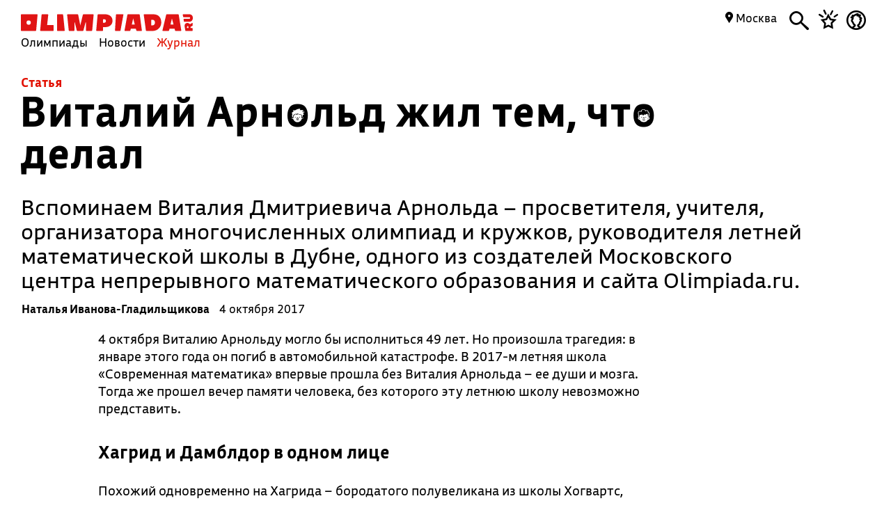

--- FILE ---
content_type: text/html; charset=UTF-8
request_url: https://olimpiada.ru/article/703
body_size: 13703
content:
<!DOCTYPE html>
<html>
<head>
<script src="/js/jquery-1.7.min.js"></script>
<script src="/Admin/js/jquery.form.js"></script>
<!--<script type="text/javascript" src="https://www.google.com/jsapi"></script>-->
<script src="/Admin/js/user_functions.js"></script>
<!--<script>
google.load("visualization", "1", {packages:["corechart"]});
</script>-->
<SCRIPT language=javascript> 
	console.log(document);
	var where = document.referrer; 
if(where==0){
console.log("Вы загрузились с пустой страницы")} else {console.log(""+where)} 
</SCRIPT>
<title>
	Виталий Арнольд жил тем, что делал</title>
<meta name="description" content="Вспоминаем Виталия Дмитриевича Арнольда – просветителя, учителя, организатора многочисленных олимпиад и кружков,  руководителя летней математической школы в Дубне, одного из создателей Московского центра непрерывного математического образования и сайта Olimpiada.ru.">
<meta name="keywords" content="">
<meta property="og:image" content="https://olimpiada.ru/upload/images/Logo/face_red_png.png"/><meta property="og:title" content="Виталий Арнольд жил тем, что делал"/><meta property="og:url" content="https://olimpiada.ru/article/703"/>
<!--<meta http-equiv="Cache-Control" content="no-cache">-->
<script src="/js/functions.js?v=3"></script>
<script src="/js/timeline.js"></script>
<script src="/js/jquery.mask.js" type="text/javascript"></script>
<!--<script data-require="angular.js@*" data-semver="1.3.1" src="//code.angularjs.org/1.3.1/angular.js"></script>
<script src="/js/rounding.js"></script>-->
<meta name='yandex-verification' content='ec050fa1596e3f46' />
<meta name="google-site-verification" content="eYlELwJJDneJFZ2jSC_JQznWLEvsc7CHzGk37ZGMmi0" />
<script type="text/javascript" src="/js/fancybox/jquery.mousewheel-3.0.6.pack.js"></script>
<script type="text/javascript" src="/js/fancybox/jquery.fancybox.js?v=2.1.2"></script>
<link rel="stylesheet" type="text/css" href="/js/fancybox/jquery.fancybox.css?v=2.1.2" media="screen" />
<script type="text/javascript" src="/js/adriver.core.2.js"></script>
<script type="text/javascript">(window.Image ? (new Image()) : document.createElement('img')).src = 'https://vk.com/rtrg?p=VK-RTRG-209803-1bqwS';</script>
<script src='https://ajax.googleapis.com/ajax/libs/jqueryui/1.8.5/jquery-ui.min.js'></script>
<!-- Global site tag (gtag.js) - Google Ads: Letovo -->
<!--<script async src="https://www.googletagmanager.com/gtag/js?id=AW-833719990"></script>
<script>
  window.dataLayer = window.dataLayer || [];
  function gtag(){dataLayer.push(arguments);}
  gtag('js', new Date());
  gtag('config', 'AW-833719990');
</script>-->
<!--VK Letovo-->
<script type="text/javascript">!function(){var t=document.createElement("script");t.type="text/javascript",t.async=!0,t.src="https://vk.com/js/api/openapi.js?160",t.onload=function(){VK.Retargeting.Init("VK-RTRG-318139-diPnU"),VK.Retargeting.Hit()},document.head.appendChild(t)}();</script><noscript><img src="https://vk.com/rtrg?p=VK-RTRG-318139-diPnU" style="position:fixed; left:-999px;" alt=""/></noscript>

<!-- Facebook Pixel Code Letovo 
<script>
!function(f,b,e,v,n,t,s)
{if(f.fbq)return;n=f.fbq=function(){n.callMethod?
n.callMethod.apply(n,arguments):n.queue.push(arguments)};
if(!f._fbq)f._fbq=n;n.push=n;n.loaded=!0;n.version='2.0';
n.queue=[];t=b.createElement(e);t.async=!0;
t.src=v;s=b.getElementsByTagName(e)[0];
s.parentNode.insertBefore(t,s)}(window, document,'script',
'https://connect.facebook.net/en_US/fbevents.js');
fbq('init', '271456613232418');
fbq('track', 'PageView');
</script>
<noscript><img height="1" width="1" style="display:none"
src="https://www.facebook.com/tr?id=271456613232418&ev=PageView&noscript=1"
/></noscript>
End Facebook Pixel Code -->

<link media="all" href="/css/style.css" rel="stylesheet">
<link media="all" href="/css/main.css" rel="stylesheet">
<link media="all" href="/css/blocks.css" rel="stylesheet">


<link media="all" href="/css/filter.css" rel="stylesheet">
<link media="all" href="/css/benefits.css" rel="stylesheet">



<link media="all" href="/css/note.css" rel="stylesheet"><link href='https://fonts.googleapis.com/css?family=Roboto:400,700,500,500italic,100,100italic,300,300italic,400italic,900,700italic,900italic&subset=latin,cyrillic' rel='stylesheet' type='text/css'>
<link href='https://fonts.googleapis.com/css?family=Roboto+Condensed:400,300,300italic,400italic,700,700italic&subset=latin,cyrillic' rel='stylesheet' type='text/css'>
<!--<script type="text/javascript" src="/Admin/editors/tinymce2/tinymce.min.js"></script>-->
<!--<script src="/Admin/js/jquery-ui-1.8.24.custom.min.js" type="text/javascript"></script>-->
<script type="text/javascript" src="/js/jquery.placeholder.min.js"></script>
<!--<link rel="icon" href="/favicon.ico" type="image/x-icon">-->
<link rel="icon" type="image/png" href="/files/imagecache/ca3cf72a09556e2b9870497e8594d3eb.png" />
			<link rel="apple-touch-icon" sizes="57x57" href="/files/imagecache/1a8f0440c62429bccf9feb2a2872f61a.png">
					<link rel="apple-touch-icon" sizes="114x114" href="/files/imagecache/48a738918acf2bd11846d2b7ee9d0038.png">
					<link rel="apple-touch-icon" sizes="72x72" href="/files/imagecache/da8a6f019bafba7b8e81d8078f0a9226.png">
					<link rel="apple-touch-icon" sizes="144x144" href="/files/imagecache/d49dda580721f83725b50f0f56d62c7b.png">
					<link rel="apple-touch-icon" sizes="60x60" href="/files/imagecache/b72cea7198dd17d3d4a1bddf54ac8f45.png">
					<link rel="apple-touch-icon" sizes="120x120" href="/files/imagecache/a19f981f448f7a8f53aae8f13daac4d5.png">
					<link rel="apple-touch-icon" sizes="76x76" href="/files/imagecache/c9072d2560ec803a91a5a6d96840cea3.png">
					<link rel="apple-touch-icon" sizes="152x152" href="/files/imagecache/704c2394815aa2fc3384032fe7a65d79.png">
		<!--<meta name="viewport" content="width=device-width, initial-scale=1">-->
<style type="text/css">
	.rait_text, .pl_rating, .act_rating
	{
		display: none !important;
	}

	.with-image-article
{
	display: flex;
	justify-content: center;
	gap: 20px;
}

.with-image-article>a
{
	flex: none;
	width: 30%;
}

.with-image-article>a img
{
	width: 100% !important;
}

.with-image-article .yellow_block
{
	margin: 0;
}

@media all and (max-width: 700px)
{
	.otbivka span.blue
	{
		font-size: 19px;
		line-height: 23px;
	}

	.with-image-article
	{
		flex-direction: column-reverse;
	}
}
</style></head><body><script type="text/javascript" >
   (function(m,e,t,r,i,k,a){m[i]=m[i]||function(){(m[i].a=m[i].a||[]).push(arguments)};
   m[i].l=1*new Date();k=e.createElement(t),a=e.getElementsByTagName(t)[0],k.async=1,k.src=r,a.parentNode.insertBefore(k,a)})
   (window, document, "script", "https://mc.yandex.ru/metrika/tag.js", "ym");

   ym(46311342, "init", {
        clickmap:true,
        trackLinks:true,
        accurateTrackBounce:true,
        webvisor:true
   });
</script>
<noscript><div><img src="https://mc.yandex.ru/watch/46311342" style="position:absolute; left:-9999px;" alt="" /></div></noscript><script type="text/javascript">
(function (d, w, c) {
    (w[c] = w[c] || []).push(function() {
        try {
            w.yaCounter22151252 = new Ya.Metrika({id:22151252,
                    webvisor:true,
                    clickmap:true,
                    trackLinks:true,
                    accurateTrackBounce:true});
        } catch(e) { }
    });

    var n = d.getElementsByTagName("script")[0],
        s = d.createElement("script"),
        f = function () { n.parentNode.insertBefore(s, n); };
    s.type = "text/javascript";
    s.async = true;
    s.src = (d.location.protocol == "https:" ? "https:" : "http:") + "//mc.yandex.ru/metrika/watch.js";

    if (w.opera == "[object Opera]") {
        d.addEventListener("DOMContentLoaded", f, false);
    } else { f(); }
})(document, window, "yandex_metrika_callbacks");
</script>
<noscript><div><img src="//mc.yandex.ru/watch/22151252" style="position:absolute; left:-9999px;" alt="" /></div></noscript><script type="text/javascript" >
    (function (d, w, c) {
        (w[c] = w[c] || []).push(function() {
            try {
                w.yaCounter18559432 = new Ya.Metrika({
                    id:18559432,
                    clickmap:true,
                    trackLinks:true,
                    accurateTrackBounce:true,
                    webvisor:true
                });
            } catch(e) { }
        });

        var n = d.getElementsByTagName("script")[0],
            s = d.createElement("script"),
            f = function () { n.parentNode.insertBefore(s, n); };
        s.type = "text/javascript";
        s.async = true;
        s.src = "https://mc.yandex.ru/metrika/watch.js";

        if (w.opera == "[object Opera]") {
            d.addEventListener("DOMContentLoaded", f, false);
        } else { f(); }
    })(document, window, "yandex_metrika_callbacks");
</script>
<noscript><div><img src="https://mc.yandex.ru/watch/18559432" style="position:absolute; left:-9999px;" alt="" /></div></noscript><!--<script async src="https://www.googletagmanager.com/gtag/js?id=UA-61589710-3"></script>
<script>
  window.dataLayer = window.dataLayer || [];
  function gtag(){dataLayer.push(arguments);}
  gtag('js', new Date());
  gtag('config', 'UA-61589710-3');
</script>--><script type="text/javascript">
var _tmr = _tmr || [];
_tmr.push({id: "2699290", type: "pageView", start: (new Date()).getTime()});
(function (d, w, id) {
  if (d.getElementById(id)) return;
  var ts = d.createElement("script"); ts.type = "text/javascript"; ts.async = true; ts.id = id;
  ts.src = (d.location.protocol == "https:" ? "https:" : "http:") + "//top-fwz1.mail.ru/js/code.js";
  var f = function () {var s = d.getElementsByTagName("script")[0]; s.parentNode.insertBefore(ts, s);};
  if (w.opera == "[object Opera]") { d.addEventListener("DOMContentLoaded", f, false); } else { f(); }
})(document, window, "topmailru-code");
</script><noscript><div style="position:absolute;left:-10000px;">
<img src="//top-fwz1.mail.ru/counter?id=2699290;js=na" style="border:0;" height="1" width="1" alt="Рейтинг@Mail.ru" />
</div></noscript><!--<span id="openstat1"></span>
<script type="text/javascript">
var openstat = { counter: 1, next: openstat };
(function(d, t, p) {
var j = d.createElement(t); j.async = true; j.type = "text/javascript";
j.src = ("https:" == p ? "https:" : "http:") + "//openstat.net/cnt.js";
var s = d.getElementsByTagName(t)[0]; s.parentNode.insertBefore(j, s);
})(document, "script", document.location.protocol);
</script>--><div class="all" >
	<style>
	.notification>img
	{
		top:24px;	}

	.notification a
	{
		color: #000;
		text-decoration: none;
	}

	.closeNoti
	{
		position: absolute;
		display: block;
		top:0px;
		right: 10px;
		font-size: 20px;
	}

	.content .closeNoti
	{
		right: -10px;
	}
</style>



<a name="start"></a>
<div class="content">
	<div class="main_menu page_article">
		<a href="/" title="Олимпиада.ру" class="logo"><img src="/images/logo-simple.svg" class="fs" height="35"><img src="/favicon.png" class="ms"></a>
		<div class="menu-line">
			<a title="Олимпиады" href="/activities" class="menu">Олимпиады</a>
			<a title="Новости" href="/news" class="menu">Новости</a>
			<a title="Журнал" href="/articles" class="menu selected">Журнал</a>
		</div>
		<div class="search mbutton">
			<a href="javascript:void(0)"><i class="icon-search"></i></a>
			<form method="GET" id="search" action="/search">
				<input type="text" name="q" autocomplete="off" placeholder="Олимпиада, статья, новость"/>
				<a class="close icon-cros" href="javascript:void(0)" style="display: inline-block; "></a>
				<div id="fast_search"></div>
			</form>
		</div>
		<a class="favorites mbutton" href="/favorites"><i class="icon-favorites"></i></a>
		<a class="morda mbutton" href="javascript:void(0)" onclick="autorization2($(this),0)">
						<i class="icon-user"></i>
					</a>
		<div class="hregion">
			<span class="r_name">
				<span class="icon-map_point"></span>
				Москва				
			</span>
			<div class="r_changer">
				<input type="text" placeholder="Регион или город" value="Москва" onkeyup="findRegion($(this).val())"><span class="icon-map_point" style="float: right;"></span>
				<div id="found_regions">
					<div class="fr_content">
					</div>
					<!--<div class="poterialsa"><a class="ya_poterialsa" polig="0.05 0,1 0,0.95 1,0 1" href="javascript:setRegion(0)">Определить регион</a></div>-->
				</div>
			</div>
		</div>
		
	</div>
		<div style="display: block; height: 3px;"></div>
	</div> 
<div id="login_block" >
</div>	<!--<div class="content">
	fff	</div>-->
	<div class="note_detail">
<span class="content type_article red" style="margin-bottom:0; padding-top:13px;">Cтатья</span><div class="note_headline content" >
	<h1 >
				Виталий Арнольд жил тем, что делал	</h1>
	</div>
<div class="note_anons">
	Вспоминаем Виталия Дмитриевича Арнольда – просветителя, учителя, организатора многочисленных олимпиад и кружков,  руководителя летней математической школы в Дубне, одного из создателей Московского центра непрерывного математического образования и сайта Olimpiada.ru.</div>
<div class="creator_type_date_div">
	<table>
		<tr>
			<td style="padding-top:13px; vertical-align: top;">
										<span class="creator">Наталья Иванова-Гладильщикова</span> 4 октября 2017									</td>

			<td style="padding-top:2px; vertical-align: top;">
							</td>
		</tr>
	</table>
</div>

<div class="standart_text_block editable" onfocus="block_now=$(this);">
<p class="MsoNormal">4 октября Виталию Арнольду могло бы исполниться 49 лет. Но
произошла трагедия: в январе этого года он погиб в автомобильной катастрофе. В
2017-м летняя школа «Современная математика» впервые прошла без Виталия
Арнольда – ее души и мозга. Тогда же прошел вечер памяти человека, без которого
эту летнюю школу невозможно представить.<p></p></p>
<h2 data="text_header">Хагрид и Дамблдор в одном лице</h2>
<p></p>
<p class="MsoNormal">Похожий одновременно на Хагрида – бородатого полувеликана из
школы Хогвартс, обожаемого героями «Гарри Поттера», и на мудрого профессора
Дамблдора, Виталий Арнольд в летней школе «Современная математика» был всем: мозгом, организатором занятий и отдыха; он БЫЛ, а значит, все проблемы
решались. Я вот тоже, перед нынешним приездом в Дубну, где бывала не раз, вдруг
столкнулась с ситуацией: а кому позвонить, у кого выяснить, когда лучше
приехать, и, например, можно ли остаться ночевать? Ведь раньше все подобные
вопросы разрешал Виталик. Однажды встречал меня на станции, и по дороге показал
памятник гигантскому «Стулу» перед входом в дубнинскую фабрику мебели…</p>
<p class="MsoNormal">В этом году, в дни, когда проходила Летняя школа, в память о
Виталике (так его называли все, кто постарше и поближе к нему) в Дубне прошел
посвященный ему вечер. Приехали многие, зал был полон. И всем казалось, что они
едут к живому Арнольду – есть такие люди, в исчезновение которых поверить
невозможно.</p>
<p class="MsoNormal"><a href="/upload/articles/c4ca4238a0b923820dcc509a6f75849b20171004122653.jpg" class="fancybox none_dec"><img src="/upload/articles/c4ca4238a0b923820dcc509a6f75849b20171004122653.jpg" class="" style="width: 100%; float: none; margin: 20px 0px 0px; position: relative;"></a></p>
<p class="MsoNormal"><span data="caption" class="caption"><span data="caption" class="caption">Виталий Арнольд на праздновании восьмидесятилетия Московской математической олимпиады</span></span></p>
<p class="MsoNormal">На экране возникали фотографии, видеозаписи Виталия, разговаривающего с юными математиками в Дубне и с учениками из гимназии на Юго-Западе, где он преподавал информатику. Звучали бардовские песни, которые
так любил Арнольд (когда-то он занимался организацией квартирников).</p>
<p class="MsoNormal">Вообще, он был необычайно многогранным. По образованию
теорфизик, Арнольд стал известным деятелем математического просвещения.
Устраивал математические (и не только) олимпиады для школьников, стал одним из
организаторов летней школы «Современная математика». С 1998 года Виталий
Арнольд – заместитель директора Московского центра непрерывного математического
образования, и с 1989-го – преподаватель информатики в московской гимназии
1543.<br></p>
<h2 data="text_header">Многое из того, что начинал Виталий, становилось модным</h2>
<p></p>
<p class="MsoNormal">Лауреат премии Президента, автор проекта «Математические
этюды» Николай Николаевич Андреев вспоминал об интернет-библиотеке, которую собирал
Виталий Арнольд.</p>
<p class="MsoNormal">«Книги, которые были настольными для учителей и
руководителей кружков, стали в последние годы физически недоступны. Зная это,
мы решили сохранить электронные версии любимых книг и журналов. Виталий просто
подходил к старшим товарищам и спрашивал: по каким книгам вы учились? А узнав,
брал эти издания, сканировал и выкладывал в библиотеку. Это стало одной из самых
больших библиотек по физике и математике… Многие вещи, которые Виталик начинал,
становились модными: например, выкладывать книжки в Сети. Архив номеров журнала
«Квант», благодаря ему, тоже выложили в Сеть».<br></p>
<div class="olimpiad_block" contenteditable="false">
		<div class="block bgn1 olimpiada">
			<div class="block_inner">
				Олимпиада
				
				<span contenteditable="true" class="olimp">13</span>			
			</div>
		</div>
	</div>Лауреат премии Правительства РФ в области образования, математик Алексей Брониславович Сосинский рассказывал о работе Арнольда в Летней школе «Современная математика»:<br><p class="MsoNormal">«Идея школы принадлежит Николаю Николаевичу Константинову,
как и многие гениальные идеи в области образования. Возникла она осенью 2000
года, на банкете по окончании всероссийской конференции «Математическое
образование на рубеже веков», проходившей в Дубне. Туда съехались величайшие
педагоги России и обсуждали, как нужно преподавать математику. А на банкете
Константинов, со свойственной ему прямотой, сказал: вместо того, чтобы
обсуждать теорию преподавания математики, было бы гораздо лучше, если б вы
просто рассказывали про математику школьникам и студентам. Эта идея была
подхвачена, и на следующий год, в эти же сроки, в Дубне была проведена первая
летняя школа. Она имеет пятерых отцов-основателей. Самые главные – Иван Ященко
и Виктор Фурин. Они раздобыли это помещение и добились финансирования. Третьим
отцом-основателем я считаю себя (я выработал форму работы школы: как отбирать
учащихся, как приглашать преподавателей, какой будет длина лекции и т.д.).
Четвертым отцом-основателем я считаю Владимира Игоревича Арнольда, который
задал стиль работы. В течение 10 лет он читал лекции и проводил занятия,
чрезвычайно высоко поднял математическую и педагогическую планку работы этой
школы. Но, пожалуй, самым главным был все-таки Виталик Арнольд, который с
самого начала этой школой руководил. Он делал всё! И при этом, не занимал
никакой важной официальной должности. Это, кстати, характерно и для всех других
его начинаний. Он где-то спрятан во втором ряду. Он не только руководил школой;
он установил основные традиции работы оргкомитета, а также очень положительно и
серьезно вмешивался в научный процесс».<br></p>
<p class="MsoNormal"><a href="/upload/articles//c81e728d9d4c2f636f067f89cc14862c20171004122845.JPG" class="fancybox none_dec"><img src="/upload/articles//c81e728d9d4c2f636f067f89cc14862c20171004122845.JPG" class="" style="width: 100%; float: none; margin: 20px 0px 0px; position: relative;"></a><br></p>
<p class="MsoNormal"><span data="caption" class="caption">Виталий Арнольд в летней школе в Дубне</span></p>
<p class="MsoNormal">А еще Алексей Брониславович вспомнил об умении Арнольда общаться с работниками пансионата «Ратмино», где всегда проходит эта летняя школа: от
директора ядерного института до уборщицы. Он умел добиваться, чтобы они охотно
делали то, что было нужно для успешной работы школы.</p>
<p class="MsoNormal">Доктор физико-математических наук Георгий Борисович Шабат вспомнил о своем последнем разговоре с Виталием Арнольдом:<br></p>
<p class="MsoNormal">«Он ничего важного в себе не таил, но был очень характерен. Дело
было в Независимом университете, я занимался делами, связанными с курсами,
которые читал. Рядом лежал список слушателей. И тут же выяснилось, что Арнольд
знает практически всех. И он прокомментировал этот список: этот олимпиадник,
этот, наверное, умные вопросы задает и т.д. …У него было не только умение
общаться с детьми, но и личное знание и понимание огромного количества людей,
изучающих математику, самых разных возрастов и уровней… Мы тогда немножко поговорили о соотношении для старшеклассников участия в олимпиадной деятельности и достаточно раннего занятия взрослой теоретической математикой.
Мне было очень интересно узнать его точку зрения. Удивительно, что для него –
человека, занимавшегося олимпиадами, была важна и другая сторона дела. И как
всегда, мы оба куда-то бежали, решили, что поговорим об этом подробней. Но…».<br></p>
<h2 data="text_header">Хранитель духа и традиций</h2>
<p></p>
<p class="MsoNormal">Виталий Арнольд для многих был камертоном, дававшим именно
ту ноту, с которой непозволительно сбиваться. Он всегда понимал, что делать
можно, а что – нельзя. Именно поэтому, так многие на этом вечере признавались,
что им до сих пор хочется поставить в копию Виталию свое письмо или просто
позвонить ему. Сверить ориентиры.</p>
<p class="MsoNormal">Как рассказал Иван Ященко, директор Центра педагогического
мастерства, МЦНМО создавался как место, которое пытается сохранить и развить
традиции математического образования в стране:<br></p>
<p class="MsoNormal">«Времена были непростые. Власть нас немножко поддержала, но,
не то, чтобы все это было нужно государству. В МЦНМО люди делали то, что они
считают правильным для математического образования. И Виталик был из самых
основных людей в центре. Все, что происходило в математическом образовании
Москвы, делалось при его непосредственном участии. Он эти традиции хранил; не
просто все на свете знал (помнил, что когда-то было), он это внутренне
чувствовал и передавал – не всегда словами, а часто – жестами, эмоциями.
Главное это дух и традиция. Многие приходили к Виталику в МЦНМО, в ЦПМ с
идеями, просто посоветоваться… Когда удалось все больше и больше убеждать
власти разного уровня, что то, что мы делаем, нужно стране, мы стали получать
какую-то поддержку и административные возможности. Но при этом, неизбежно
начинали что-то терять в чистоте того, что мы делаем. И Виталик тонко
чувствовал, где эта черта находится, где ты почти к ней подошел, где не дошел.
Я до сих пор мысленно ему звоню».<br></p>
<p class="MsoNormal"><a href="/upload/articles/eccbc87e4b5ce2fe28308fd9f2a7baf320171004123000.jpg" class="fancybox none_dec"><img src="/upload/articles/eccbc87e4b5ce2fe28308fd9f2a7baf320171004123000.jpg" class="" style="width: 100%; float: none; margin: 20px 0px 0px; position: relative;"></a><br></p>
<p class="MsoNormal"><span data="caption" class="caption">На Математическом празднике в 2014 году</span></p>
<h2 data="text_header">Незаменимые существуют</h2>
<p></p>
<p class="MsoNormal">Заслуженный профессор МГУ, член Московского математического общества, математик Владимир Михайлович Тихомиров назвал Виталия Арнольда энтузиастом и просветителем. И добавил, что слово «просветитель»
относится к нему как мало к кому. И еще он выразил общее мнение: «Незаменимых
людей якобы нет. Я в это никогда не верил. Людей, подобных Виталию, заменить
одним человеком нельзя. Это совершенно необыкновенная и выдающаяся личность… С
Виталием я говорил то, что думал».</p>
<p class="MsoNormal">И еще из важного, о чем сказал Владимир Михайлович Тихомиров: «У меня
остались два кейса рукописей, которые мне подарил величайший математик Владимир
Игоревич Арнольд: рукописи, оттиски, письма, статьи. Куда я их должен отдать?
Архив Арнольда – это то, что меня волнует с тех пор, как он ушел из жизни.
Виталик все время думал о том, как это организовать…»<br></p>
<h2 data="text_header">Высокая поэзия и одеяла одинаково важны</h2>
<p></p>
<p class="MsoNormal">Как рассказал доктор физико-математических наук Г. Б. Шабат, Арнольд
поразил его тем, что у него была особая иерархия ценностей: «Он был одним из
участников поэтических вечеров на летней школе «Современная математика». В тот
раз речь шла о поэзии Галича. И тут кто-то зашел в комнату и сказал, что где-то
детям не хватает одеял. На что Виталик тут же отреагировал, отдал распоряжения.
Удивило меня то, что он об этом говорил абсолютно с той же серьезностью, с
какой только что рассуждал о судьбах русской поэзии. У него, по-видимому,
иерархия ценностей была не такой, как у всех нас. И в этом он был уникален.
Неправильно сказать, что ему все было одинаково существенно. Но одеяла – это
было то, что действительно важно».</p>
<p class="MsoNormal"><span></span></p>
<h2 data="text_header">P.S.</h2>Вечер длился и, казалось, никогда не кончится.
Всем хотелось вспомнить об этом человеке, поделиться своими воспоминаниями. Мы
и сейчас совсем не все рассказали о Виталии Арнольде. Ну, например, не
упомянули о том, что он – потомок великих российских ученых и по
отцовской, и по материнской линии, что он любил водить своих учеников в походы
(его рассказ про крымский мартовский снегопад и ночевку в пещере с учениками –
это просто хорошая проза)… Можно продолжать и продолжать. Как написал Иван Владимирович Аржанцев, доктор физико-математических наук, декан факультета компьютерных наук НИУ ВШЭ:
«Виталий жил тем, что делал. Без этого нельзя сделать что-то по-настоящему
значимое. Таких людей немного, и на них всё держится».<p></p>
<p class="MsoNormal"></p>
<h3 data="text_header">Воспоминания о Виталии Дмитриевиче и фотографии мы собираем на этой <a href="/vitar" target="_blank" class="slim_dec">странице</a>. Присылайте свои истории, забавные случаи, фотографии на <a href="mailto:vitar-memory@olimpiada.ru" target="_blank" class="slim_dec">vitar-memory@olimpiada.ru</a>.</h3>
<p></p>
</div><div style="clear:both"></div>
			 
<div class="content">
	<div class="tegi">Теги:  
			<a class="slim_dec" href="/activity/13">Летняя школа «Современная математика»</a>		</div>
</div>
<div class="content">

	<!--<script src="//yastatic.net/es5-shims/0.0.2/es5-shims.min.js"></script>
	<script src="//yastatic.net/share2/share.js"></script>
	<div class="ya-share2" id="ya-share2" data-services="twitter,facebook,vkontakte,odnoklassniki" data-bare></div>-->
</div>
</div>

<svg width="0" height="0">
  <defs>
    <clipPath id="blocks_polygon9" clipPathUnits="objectBoundingBox">
      <polygon points="0 0, 0.99 0.05, 1.0 1.0, 0 1.0" />
    </clipPath>
  </defs>
</svg>

<script>
	/*Ya.share2('ya-share2', {
    hooks: {
        onready: function () {
            $('.ya-share2__item_service_twitter a .ya-share2__title').html('Твитнуть');
            $('.ya-share2__item_service_facebook a .ya-share2__title').html('Поделиться');
            $('.ya-share2__item_service_vkontakte a .ya-share2__title').html('Поделиться');
            $('.ya-share2__item_service_odnoklassniki a .ya-share2__title').html('Поделиться');
        }
    }
});*/
	$(document).ready(function(){
		$('span.olimp').each(function(){
			var el=$(this);
			$.get('/include/article/getOlymp.php',{id:$(this).text()},function(data){
				el.closest('.block_inner').html(data);
			});
		});
		$('span.news_id').each(function(){
			var el=$(this);
			$.get('/include/article/getNews.php',{type:'n',id:$(this).text()},function(data){
				el.closest('.block_inner').html(data);
			});
		});
		$('span.publications_id').each(function(){
			var el=$(this);
			$.get('/include/article/getNews.php',{type:'p',id:$(this).text()},function(data){
				el.closest('.block_inner').html(data);
			});
		});
		$('span.podb_id').each(function(){
			var el=$(this);
			$.get('/include/article/getNews.php',{type:'pb',id:$(this).text()},function(data){
				el.closest('.block_inner').html(data);
			});
		});
	});
</script>



<svg width="0" height="0">
	  <defs>
	    <clipPath id="clip-shape_main_article_img" clipPathUnits="objectBoundingBox">
	      <polygon points="0 0,1.0 0,1.0 0.88,0 1.0" />
	    </clipPath>
	  </defs>
	</svg>

<svg width="0" height="0">
    <defs>
      <clipPath id="clip_shape_for_yellow_blocks" clipPathUnits="objectBoundingBox">
        <polygon points="0 0.1,1 0,1 1,0 0.9" />
      </clipPath>
    </defs>
  </svg>		<div style="clear: both;"></div>
	<!--<div style="display: block; height: 200px; clear: both;"></div>
	<div id="footer_block">
	<div class="all2">-->
<div class="content fcontent">	
  <a href="javascript:void(0)" class="totop" onclick="$('body,html').animate({'scrollTop':'0'},500,'easeOutCirc');">→</a>
<div class="footer">
		<table>
			<tbody>
				<tr>
					<td>
            © Олимпиада.ру, 1996—2026<p style="margin: 3px 30px 0 0">Любое использование материалов возможно только с активной ссылкой на сайт.</p>
<p style="margin: 3px 30px 0 0">Свидетельство о регистрации СМИ Эл № ФС77-50515 от 04 июля 2012г.</p>
					</td>
					<td style="width:159px"> 
						<a href="/editors"><font>Редакция</font></a><br>
						<a href="/faq"><font>FAQ</font></a><br>
						<a href="/contacts"><font>Контакты</font></a><br>
					</td>
						
          <td style="width:189px">
            <!--<a href="/faq"><font>Как пользоваться сайтом</font></a>-->
            <a href="/placement"><font>Правила размещения</font></a>
            <a href="/license"><font>Пользовательское соглашение</font></a>
            <a href="https://t.me/olimpiada_ru"><font>Телеграм</font></a>
            
            
          </td>
					<td style="width:159px">
						<a href="/about"><font>О сайте</font></a><br>
						<a href="/projects"><font>Наши проекты</font></a>
            			<a target="_blank" href="https://vk.com/olimpiada_ru"><font>ВКонтакте</font></a>
						<!--<a href="/advertizing"><font>Реклама</font></a>-->
            <!--<a href="/vacancy"><font>Вакансии</font></a><br>-->
            <!--<a target="_blank" href="https://itunes.apple.com/ru/app/olimpiada.ru/id1184864287?mt=8" style="min-width:180px">
              <svg id="Layer_1" data-name="Layer 1" xmlns="http://www.w3.org/2000/svg" viewBox="0 0 12.84 24" style="width:13px;display: inline-block; margin-bottom: -5px;position: relative;" >
                <defs><style>.cls-1{fill-rule:evenodd;}</style></defs><title>iphone</title>
                <path class="cls-1" d="M10.27,0H2.56A2.66,2.66,0,0,0,0,2.75v18.5A2.66,2.66,0,0,0,2.56,24h7.71a2.66,2.66,0,0,0,2.56-2.75V2.75A2.66,2.66,0,0,0,10.27,0ZM1.5,4.5h9.84V18H1.5Zm9.84,16.75a1.17,1.17,0,0,1-1.06,1.25H2.56A1.17,1.17,0,0,1,1.5,21.25V19.5h9.84ZM1.5,3V2.75A1.17,1.17,0,0,1,2.56,1.5h7.71a1.17,1.17,0,0,1,1.06,1.25V3Z"/><circle cx="6.42" cy="20.97" r="1"/>
              </svg>
              <span class="icon-iphone"></span> <font>Приложение</font></a>-->
              
					</td>
				  				</tr>
                			</tbody>
		</table>
	</div>
  


<a name="finish"></a>
</div>
<svg width="0" height="0" style="display:none;">
  <defs>
    <clipPath id="clip-shape0" clipPathUnits="objectBoundingBox">
      <polygon points="0 0,1.0 0,1.0 0.9,0 1.0" />
    </clipPath>
  </defs>
</svg>
<svg width="0" height="0" style="display:none;">
  <defs>
    <clipPath id="clip-shape1" clipPathUnits="objectBoundingBox">
      <polygon points="0 0,1.0 0,1.0 1.0,0 0.9" />
    </clipPath>
  </defs>
</svg>
<svg width="0" height="0" style="display:none;">
  <defs>
    <clipPath id="clip-shape2" clipPathUnits="objectBoundingBox">
      <polygon points="0 0,1.0 0,1.0 0.9,0 1.0" />
    </clipPath>
  </defs>
</svg>
<svg width="0" height="0" style="display:none;">
  <defs>
    <clipPath id="clip-shape3" clipPathUnits="objectBoundingBox">
      <polygon points="0 0,1.0 0,1.0 1.0,0 0.9" />
    </clipPath>
  </defs>
</svg>
<svg width="0" height="0" style="display:none;">
  <defs>
    <clipPath id="clip-shape4" clipPathUnits="objectBoundingBox">
      <polygon points="0 0,1.0 0,1.0 0.9,0 1.0" />
    </clipPath>
  </defs>
</svg>
<div id="shadow">
  <div id="popup">
    <a href="javascript:void(0)" class="popup_closer"><svg xmlns="http://www.w3.org/2000/svg" style="width:24px;" viewBox="0 0 24 24"><title>search-cross</title><path d="M22.31,24A1.79,1.79,0,0,0,24,22.11a1.84,1.84,0,0,0-.5-1.39L14.64,12l9-9A1.47,1.47,0,0,0,24,1.69,1.62,1.62,0,0,0,22.31,0,1.47,1.47,0,0,0,21,.4l-9,9L3.28.5A1.84,1.84,0,0,0,1.89,0,1.68,1.68,0,0,0,0,1.89,1.72,1.72,0,0,0,.6,3.09L9.46,12,.7,20.81A1.81,1.81,0,0,0,0,22.11,2,2,0,0,0,1.89,24a1.84,1.84,0,0,0,1.29-.6L12,14.54l8.86,8.86A1.81,1.81,0,0,0,22.31,24Z"></path></svg></a>
    <div id="popup_content"></div>
  </div>
</div>
<svg width="0" height="0" style="display:none;">
  <defs>
    <clipPath id="clip-shape-popup" clipPathUnits="objectBoundingBox">
      <polygon points="0 0,1.0 0.05,0.95 1.0,0.1 1.0" />
    </clipPath>
  </defs>
</svg>
<script type="text/javascript">
  $.post('/include/autorization2.php',function(data){
    $('#login_block').html(data);
  });
</script>
<style type="text/css">
  #shadow
  {
    display: none;
    background: rgba(0,0,0,0.4);
    position: fixed;
    top:0;
    left: 0;
    right: 0;
    bottom: 0;
    z-index: 5;
  }
  #popup
  {
    display: block;
    position: fixed;
    top:20%;
    width: 400px;
    left:50%;
    padding:20px;
    box-shadow: 0 0 4px 0 #000;
    min-height: 150px;
    margin-left:-200px;
    background: #fff;
    /*-webkit-clip-path: polygon(0% 0%, 100% 5%, 95% 100%, 10% 100%);
    clip-path: url(#clip-shape-popup);*/
  }

  .popup_closer
  {
    display: block;
    position: absolute;
    right:20px;
    top:20px;
    font-size: 30px;
    color:#000;
    text-decoration: none;
  }

  .popup_closer:hover
  {
      color:#e11000;
  }
  @media all and (max-width: 700px)
{
  .otbivka span.blue
  {
    font-size: 19px;
    line-height: 23px;
  }

  .with-image-article
  {
    flex-direction: column-reverse;
  }

  .with-image-article .yellow_block {
    padding: 40px 20px 30px;
  }
}
</style>
<div id="svg-container" style="display: none;"></div>
<script type="text/javascript">
function easeOutCirc(x) {
  return Math.sqrt(1 - Math.pow(x - 1, 2));
}
</script>

</div>
	<!--</div>
</div>-->
</div>
</body></html>